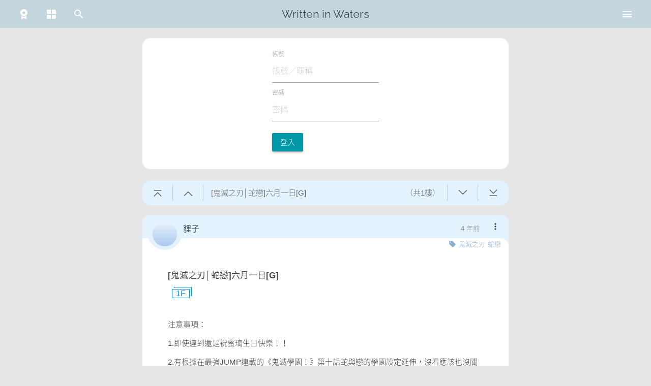

--- FILE ---
content_type: text/html; charset=UTF-8
request_url: https://waterfall.slashtw.space/thread/51924
body_size: 1250
content:
<!DOCTYPE html>
<html lang="zh-Hant-TW">
<head>
    <script>
var useDark = undefined
function detectTheme() {
    function toggleThemeDark(state) {
        document.documentElement.classList.toggle('theme-dark', state)
    }

    let theme = localStorage.getItem('theme') ?? 'system'

    if(!window.matchMedia) {
        return false
    }
    else {
        if(typeof useDark === 'undefined') {
            useDark = window.matchMedia('(prefers-color-scheme: dark)')
            useDark.addListener(function(event) {
                if((localStorage.getItem('theme') ?? 'system') === 'system') {
                    toggleThemeDark(event.matches)
                }
            })
        }
    }
    if(theme === 'system') {
        toggleThemeDark(useDark.matches)
    }
    else {
        toggleThemeDark(theme === 'dark')
    }
}
detectTheme()
addEventListener('themeChanged', function() {
    detectTheme()
})
</script>    <meta charset="utf-8">
    <meta http-equiv="X-UA-Compatible" content="IE=edge">
    <meta name="viewport" content="width=device-width, initial-scale=1">
    <meta name="title" content="[鬼滅之刃│蛇戀]六月一日[G] - 在水裡寫字">
    <meta name="description" content='注意事項： 1.即使遲到還是祝蜜璃生日快樂！！ 2.有根據在最強JUMP連載的《鬼滅學園！》第十話蛇與戀的學園設定延伸，沒看應該也沒關係，但推薦大家看 3.蛇戀已婚設定     　　在午休即將結束，各個有課的老師整理起課本和教具時，宇髓才忽然注意到那個神經質又過度認真的化學教師伊黑小芭內不在位置上，'>
    <meta name="author" content="貍子">

    <!-- Open Graph / Facebook -->
    <meta property="og:type" content="website">
    <meta property="og:url" content="https://waterfall.slashtw.space/thread/51924">
    <meta property="og:title" content="[鬼滅之刃│蛇戀]六月一日[G] - 在水裡寫字">
    <meta property="og:description" content="注意事項： 1.即使遲到還是祝蜜璃生日快樂！！ 2.有根據在最強JUMP連載的《鬼滅學園！》第十話蛇與戀的學園設定延伸，沒看應該也沒關係，但推薦大家看 3.蛇戀已婚設定     　　在午休即將結束，各個有課的老師整理起課本和教具時，宇髓才忽然注意到那個神經質又過度認真的化學教師伊黑小芭內不在位置上，">
    <meta property="og:image" content="https://slashtw.space/static/webapp/icons/icon-120x120.png">

    <!-- Twitter -->
    <meta property="twitter:card" content="summary">
    <meta property="twitter:url" content="https://waterfall.slashtw.space/thread/51924">
    <meta property="twitter:title" content="[鬼滅之刃│蛇戀]六月一日[G] - 在水裡寫字">
    <meta property="twitter:description" content="注意事項： 1.即使遲到還是祝蜜璃生日快樂！！ 2.有根據在最強JUMP連載的《鬼滅學園！》第十話蛇與戀的學園設定延伸，沒看應該也沒關係，但推薦大家看 3.蛇戀已婚設定     　　在午休即將結束，各個有課的老師整理起課本和教具時，宇髓才忽然注意到那個神經質又過度認真的化學教師伊黑小芭內不在位置上，">
    <meta property="twitter:image" content="https://slashtw.space/static/webapp/icons/icon-120x120.png">

    <!-- CSRF Token -->
    <meta name="csrf-token" content="pDzLVi4m8zWwqGBJUMqVgCHceGx3Eud6qwFP8qHh">

    <title>[鬼滅之刃│蛇戀]六月一日[G] - 在水裡寫字</title>

    <link rel="icon" href="/favicon.ico">

    <!-- Styles -->
    <link href="/css/app.css?id=cd9f5e21f58ea77c1255" rel="stylesheet">

    <!-- Scripts -->
    <script>
        window.Laravel = {"csrfToken":"pDzLVi4m8zWwqGBJUMqVgCHceGx3Eud6qwFP8qHh","isMobile":false}    </script>
</head>
<body>
    <div id="app">
        <home></home>
    </div>
    
    <!-- Scripts -->
    <script src="/js/vendor.js?id=cd9f5e21f58ea77c1255"></script>
    <script src="/js/app.js?id=cd9f5e21f58ea77c1255"></script>
</body>
</html>


--- FILE ---
content_type: text/css
request_url: https://waterfall.slashtw.space/css/681.css?id=da0e0bebb14a9ad57292
body_size: 414
content:
.card-footer[data-v-a41eaf60]{position:relative;background-color:var(--color-card-footer);border-radius:0px 0px 15px 15px}.card-footer[data-v-a41eaf60]:before{position:absolute;top:-10px;right:0;bottom:100%;left:0;content:"";background:var(--color-card-footer)}.card-footer[data-v-a41eaf60]:after{position:absolute;top:-40px;right:0;bottom:100%;left:0;content:"";font-size:13px;vertical-align:bottom;color:#888;background:linear-gradient(45deg, var(--color-card-main) 15px, transparent 15px),linear-gradient(to bottom, transparent 75%, var(--color-card-main) 75%);border-radius:0px 0px 0px 15px;pointer-events:none}.card-footer>div[data-v-a41eaf60]{padding:0px 20px}@media only screen and (max-width: 600px){.card-footer>div[data-v-a41eaf60]{flex-direction:column}}.card-footer .author[data-v-a41eaf60]{float:left}.card-footer .author>a[data-v-a41eaf60]{color:#8aacc8}@media only screen and (max-width: 600px){.card-footer .author>a[data-v-a41eaf60]{margin:0;padding:0}}.card-footer .more[data-v-a41eaf60]{float:right;display:flex;flex:1;justify-content:flex-end;color:#8aacc8;font-size:13px}.card-footer .more .warning[data-v-a41eaf60]{position:absolute;min-width:3rem;padding:6px 10px;margin-left:14px;text-align:center;font-size:1rem;float:right;-webkit-box-sizing:border-box;box-sizing:border-box;color:#fff;background-color:var(--color-warning-red);border-radius:5px;bottom:calc(100% + 5px);z-index:1;cursor:pointer}.card-footer .col[data-v-a41eaf60]{margin:0 0.5rem;padding:0.25rem;height:35px;display:flex;align-items:center}.card-footer .col>svg[data-v-a41eaf60]{cursor:pointer}.card-footer .col>span[data-v-a41eaf60]{cursor:pointer;margin:0 10px 0 0}.card-footer .col>.favorited[data-v-a41eaf60]{color:#F4BA00}.card-footer .col>.liked[data-v-a41eaf60]{color:#F29550}



--- FILE ---
content_type: application/javascript
request_url: https://waterfall.slashtw.space/js/7462.js?id=90f8a8af78c513892511
body_size: 2704
content:
"use strict";(self.webpackChunkslashtw_samoyed=self.webpackChunkslashtw_samoyed||[]).push([[7462],{7381:(e,t,o)=>{o.d(t,{A:()=>n});var s=o(6474),a=o.n(s),r=o(5353),i=o(1083);const l={namespaced:!0,state:{isReportModalVisible:!1,reportData:null,isLoading:!1,error:null,reportedItems:[]},mutations:{SET_MODAL_VISIBILITY(e,t){e.isReportModalVisible=t},SET_REPORT_DATA(e,t){e.reportData=t},SET_LOADING(e,t){e.isLoading=t},SET_ERROR(e,t){e.error=t},ADD_REPORTED_ITEM(e,{type:t,id:o}){const s=`${t}-${o}`;e.reportedItems.includes(s)||e.reportedItems.push(s)},RESET_MODAL_STATE(e){e.isReportModalVisible=!1,e.reportData=null,e.isLoading=!1,e.error=null}},actions:{openReportModal({commit:e},t){e("SET_REPORT_DATA",t),e("SET_MODAL_VISIBILITY",!0)},closeReportModal({commit:e}){e("RESET_MODAL_STATE")},async confirmReport({commit:e,state:t}){e("SET_LOADING",!0),e("SET_ERROR",null);const{id:o,type:s}=t.reportData;try{const t={reportable_id:o,reportable_type:s,reason_category:"spam_ad"};return await async function(e){try{return(await i.A.post("/w/reports",e)).data}catch(e){throw e}}(t),e("ADD_REPORTED_ITEM",{type:s,id:o}),Promise.resolve()}catch(t){let a=!1,r="檢舉失敗，發生未知錯誤。";if(t.response)switch(t.response.status){case 429:r="您的操作過於頻繁，請稍後再試。";break;case 422:t.response.data&&t.response.data.reportable_type&&t.response.data.reportable_type.length>0?(r=t.response.data.reportable_type[0],e("ADD_REPORTED_ITEM",{type:s,id:o}),a=!0):r="您提交的資料有誤，請確認後再試。";break;default:r="檢舉失敗，伺服器發生了一些問題，請稍後再試。"}else r="檢舉失敗，請檢查您的網路連線。";return e("SET_ERROR",r),Promise.reject({alreadyReported:a})}finally{e("SET_LOADING",!1)}}},getters:{reportModalIsVisible:e=>e.isReportModalVisible,currentReportData:e=>e.reportData,reportIsLoading:e=>e.isLoading,reportError:e=>e.error,isReported:e=>(t,o)=>{const s=`${t}-${o}`;return e.reportedItems.includes(s)},isModalReported:e=>e.isReportModalVisible?e.reportedItems.includes(`${e.reportData.type}-${e.reportData.id}`):null}};a().use(r.Ay);const n=new r.Ay.Store({state:{me:void 0,threadsStatus:[],timelineFilterState:{onlyAuthors:!1,onlyTags:!1},lessThan18:"false"!==localStorage.lessThan18,notiFromRoute:null,followStatusChangedTime:0,postsNeedToReload:[]},mutations:{me(e,t){e.me=t},threadsStatus(e,t){e.threadsStatus=t},timelineFilterState(e,t){e.timelineFilterState=t},lessThan18(e,t){!0===t?localStorage.removeItem("lessThan18"):localStorage.lessThan18=t,e.lessThan18=t},notiFromRoute(e,t){e.notiFromRoute=t},followStatusChangedTime(e,t){e.followStatusChangedTime=t},addPostNeedToReload(e,t){-1===e.postsNeedToReload.findIndex((e=>e.post.pid==t.post.pid))&&e.postsNeedToReload.push(t)},clearPostNeedToReload(e){e.postsNeedToReload.splice(0,e.postsNeedToReload.length)}},modules:{modal:l}})},7462:(e,t,o)=>{o.r(t),o.d(t,{default:()=>i});var s=o(7381),a=o(876);Vue.component("homeHeader",(()=>Promise.all([o.e(4121),o.e(7389)]).then(o.bind(o,7389)))),Vue.component("userCard",(()=>Promise.all([o.e(4121),o.e(1301)]).then(o.bind(o,1301)))),Vue.component("ReportModal",(()=>o.e(6132).then(o.bind(o,6132))));const r={computed:{me:()=>s.A.state.me},data:()=>({isRouterAlive:!0,showDailyLoginModal:!1,testMode:Laravel.test_mode,icons:{close:a.A}}),provide(){return{checkReload:this.checkReload}},methods:{init(){if(s.A.commit("me",Laravel.user),void 0===Laravel.user)localStorage.removeItem("lessThan18"),s.A.commit("lessThan18",!0);else if(this.me.info.alert>0){const e=document.querySelector("link[rel~='icon']"),t="/faviconNoti.ico";e.href!==t&&(e.href=t)}},isSameDomain:e=>0===e.indexOf("https://slashtw.space/forum.php")||0===e.indexOf("https://www.slashtw.space/forum.php")||0===e.indexOf("https://slashtw.space/home.php")||0===e.indexOf("https://www.slashtw.space/home.php")||!1===e.startsWith("http://")||!1===e.startsWith("https://"),jumpFloor(e,t){t.preventDefault();const o=location.pathname.substr(location.pathname.lastIndexOf("/")+1);e.get("ptid")==o?this.$refs.routerView.checkPostViewable(parseInt(e.get("postno"))):this.$router.push({path:`/thread/${e.get("ptid")}`,hash:document.querySelectorAll(".card-post.thread")[e.get("postno")-1].querySelector(".card-header > .anchor").id})},checkReload(e){e.preventDefault();let t=e.target;for(;void 0===t.pathname;)t=t.parentNode;t.pathname!==this.$route.path?this.$router.push(t.pathname):this.$refs.routerView.reset()},dailyLogin(){this.showDailyLoginModal=!0,document.addEventListener("click",this.closeDailyLoginModal),setTimeout((()=>{this.closeDailyLoginModal()}),3e3)},closeDailyLoginModal(){document.removeEventListener("click",this.closeDailyLoginModal),this.showDailyLoginModal=!1},closeTestWarning(){this.testMode=!1}},mounted(){this.init(),window.addEventListener("click",(e=>{let t=e.target;for(;null!=t&&"A"!=t.tagName;)t=t.parentNode;if(t&&t.href&&this.isSameDomain(t.getAttribute("href"))&&"true"!==t.getAttribute("outside")){const o=new URLSearchParams(t.href.substr(t.href.indexOf("?")+1)),s=o.get("mod");if(s&&("viewthread"===s.toLowerCase()&&o.get("tid")>0&&(e.preventDefault(),this.$router.push(`/thread/${o.get("tid")}`)),"space"===s.toLowerCase()&&o.get("username").length>0&&(e.preventDefault(),this.$router.push(`/user/${o.get("username")}`)),"redirect"===s.toLowerCase()&&o.get("postno")&&this.jumpFloor(o,e),"redirect"===s.toLowerCase()&&o.get("pid")&&o.get("ptid"))){e.preventDefault();const t=this.$router.currentRoute.hash;t!==`#post${o.get("pid")}`?this.$router.push(`/thread/${o.get("ptid")}#post${o.get("pid")}`):Vue.$forceNextTick((()=>{t&&document.querySelector(t)&&(location.href=t)}))}}else if(t&&t.href)if(0===t.getAttribute("href").indexOf(location.origin))e.preventDefault(),this.$router.push(t.pathname);else if(0===t.getAttribute("href").indexOf("forum.php")){const o=new URLSearchParams(t.search);"redirect"===o.get("mod").toLowerCase()&&o.get("postno")&&this.jumpFloor(o,e)}}))}},i=(0,o(4486).A)(r,(function(){var e=this,t=e._self._c;return t("div",[t("homeHeader"),e._v(" "),t("keep-alive",[e.isRouterAlive&&!1!==e.$route.meta.keepAlive?t("router-view",{ref:"routerView",on:{dailyLogin:e.dailyLogin}}):e._e()],1),e._v(" "),!1===e.$route.meta.keepAlive?t("router-view",{on:{dailyLogin:e.dailyLogin}}):e._e(),e._v(" "),e.showDailyLoginModal?t("div",{staticClass:"dailyLogin z-depth-2"},[t("div",[e._v("每日簽到完成")]),e._v(" "),e._m(0),e._m(1)]):e._e(),e._v(" "),e.testMode?t("div",{staticClass:"testMode z-depth-2"},[t("div",[e._v("您目前在實驗版本，某些功能可能與正式版本稍有不同 "),t("a",{attrs:{href:"https://waterfall.slashtw.space"}},[e._v("點此回到正式版本")]),t("span",{on:{click:e.closeTestWarning}},[t("iconify-icon",{staticClass:"close",attrs:{icon:e.icons.close,width:"22",height:"22"}})],1)])]):e._e(),e._v(" "),t("ReportModal")],1)}),[function(){var e=this,t=e._self._c;return t("div",{staticClass:"inline"},[e._v("海草 +"),t("span",[e._v("1")])])},function(){var e=this,t=e._self._c;return t("div",{staticClass:"inline"},[e._v(" 貝殼 +"),t("span",[e._v("1")])])}],!1,null,"4163bb9c",null).exports}}]);

--- FILE ---
content_type: application/javascript
request_url: https://waterfall.slashtw.space/js/7797.js?id=b4820396baa63088fb71
body_size: 152
content:
"use strict";(self.webpackChunkslashtw_samoyed=self.webpackChunkslashtw_samoyed||[]).push([[7797,178],{7797:(s,i,c)=>{c.r(i),c.d(i,{default:()=>a});const t={props:["additional"],mounted(){}},a=(0,c(4486).A)(t,(function(){var s=this;return(0,s._self._c)("div",{staticClass:"preloader-wrapper active",class:s.additional},[s._m(0),s._v(" "),s._m(1),s._v(" "),s._m(2),s._v(" "),s._m(3)])}),[function(){var s=this._self._c;return s("div",{staticClass:"spinner-layer spinner-blue"},[s("div",{staticClass:"circle-clipper left"},[s("div",{staticClass:"circle"})]),s("div",{staticClass:"gap-patch"},[s("div",{staticClass:"circle"})]),s("div",{staticClass:"circle-clipper right"},[s("div",{staticClass:"circle"})])])},function(){var s=this._self._c;return s("div",{staticClass:"spinner-layer spinner-red"},[s("div",{staticClass:"circle-clipper left"},[s("div",{staticClass:"circle"})]),s("div",{staticClass:"gap-patch"},[s("div",{staticClass:"circle"})]),s("div",{staticClass:"circle-clipper right"},[s("div",{staticClass:"circle"})])])},function(){var s=this._self._c;return s("div",{staticClass:"spinner-layer spinner-yellow"},[s("div",{staticClass:"circle-clipper left"},[s("div",{staticClass:"circle"})]),s("div",{staticClass:"gap-patch"},[s("div",{staticClass:"circle"})]),s("div",{staticClass:"circle-clipper right"},[s("div",{staticClass:"circle"})])])},function(){var s=this._self._c;return s("div",{staticClass:"spinner-layer spinner-green"},[s("div",{staticClass:"circle-clipper left"},[s("div",{staticClass:"circle"})]),s("div",{staticClass:"gap-patch"},[s("div",{staticClass:"circle"})]),s("div",{staticClass:"circle-clipper right"},[s("div",{staticClass:"circle"})])])}],!1,null,null,null).exports}}]);